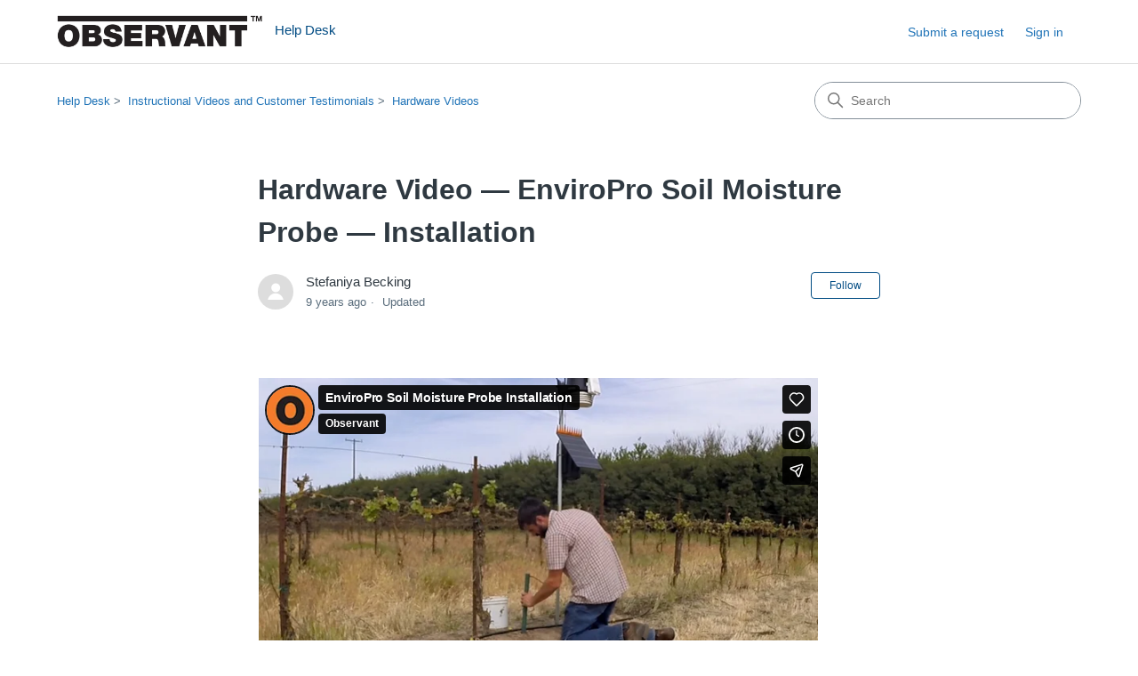

--- FILE ---
content_type: text/html; charset=utf-8
request_url: https://helpdesk.observant.net/hc/en-us/articles/205658095-Hardware-Video-EnviroPro-Soil-Moisture-Probe-Installation
body_size: 5155
content:
<!DOCTYPE html>
<html dir="ltr" lang="en-US">
<head>
  <meta charset="utf-8" />
  <!-- v26815 -->


  <title>Hardware Video — EnviroPro Soil Moisture Probe — Installation &ndash; Help Desk</title>

  

  <meta name="description" content="Links  Monitoring Soil Moisture for Optimal Crop Growth Manufacturer's EnviroPro EP100G Series Installation Manual Version 1.2" /><meta property="og:image" content="https://helpdesk.observant.net/hc/theming_assets/01HZGZHEW2YQZ0B7AHW626A7J9" />
<meta property="og:type" content="website" />
<meta property="og:site_name" content="Help Desk" />
<meta property="og:title" content="Hardware Video — EnviroPro Soil Moisture Probe — Installation" />
<meta property="og:description" content="Links

Monitoring Soil Moisture for Optimal Crop Growth
Manufacturer's EnviroPro EP100G Series Installation Manual Version 1.2" />
<meta property="og:url" content="https://helpdesk.observant.net/hc/en-us/articles/205658095-Hardware-Video-EnviroPro-Soil-Moisture-Probe-Installation" />
<link rel="canonical" href="https://helpdesk.observant.net/hc/en-us/articles/205658095-Hardware-Video-EnviroPro-Soil-Moisture-Probe-Installation">
<link rel="alternate" hreflang="en-us" href="https://helpdesk.observant.net/hc/en-us/articles/205658095-Hardware-Video-EnviroPro-Soil-Moisture-Probe-Installation">
<link rel="alternate" hreflang="x-default" href="https://helpdesk.observant.net/hc/en-us/articles/205658095-Hardware-Video-EnviroPro-Soil-Moisture-Probe-Installation">

  <link rel="stylesheet" href="//static.zdassets.com/hc/assets/application-f34d73e002337ab267a13449ad9d7955.css" media="all" id="stylesheet" />
  <link rel="stylesheet" type="text/css" href="/hc/theming_assets/225691/2265166/style.css?digest=14821798517775">

  <link rel="icon" type="image/x-icon" href="/hc/theming_assets/01HZGZHF05CYHM64EYQY70C6XT">

    

  <meta content="width=device-width, initial-scale=1.0" name="viewport" />
<!-- Make the translated search clear button label available for use in JS -->
<!-- See buildClearSearchButton() in script.js -->
<script type="text/javascript">window.searchClearButtonLabelLocalized = "Clear search";</script>
<script type="text/javascript">
  // Load ES module polyfill only for browsers that don't support ES modules
  if (!(HTMLScriptElement.supports && HTMLScriptElement.supports('importmap'))) {
    document.write('<script async src="/hc/theming_assets/01J4KPE1G617QBFWP7MRD2WAN2"><\/script>');
  }
</script>
<script type="importmap">
{
  "imports": {
    "new-request-form": "/hc/theming_assets/01KEEGND9S2801T2FAXRBHM435",
    "flash-notifications": "/hc/theming_assets/01KEEGND8ZWQ9VA91M3FEHDBEP",
    "service-catalog": "/hc/theming_assets/01KEEGNDH1WXKCJKBVAP6YQR0H",
    "approval-requests": "/hc/theming_assets/01KEEGNDBQP9HN7NZGB05BXTSP",
    "approval-requests-translations": "/hc/theming_assets/01K1WNXSJXHZR11DSS7PTVVE4A",
    "new-request-form-translations": "/hc/theming_assets/01K1WNXSFZQP4PR3QAWZJRVGDV",
    "service-catalog-translations": "/hc/theming_assets/01K1WNXSGRXB0QVH9XAF9GDGJD",
    "shared": "/hc/theming_assets/01KEEGNDA2B2MG1R49S174QMJT",
    "ticket-fields": "/hc/theming_assets/01KEEGNDBBY2P9S1V4GKT1RR2J",
    "wysiwyg": "/hc/theming_assets/01KEEGNDPPR1ETYX21PCHRC4T6"
  }
}
</script>
<script type="module">
  import { renderFlashNotifications } from "flash-notifications";

  const settings = {"brand_color":"rgba(0, 75, 131, 1)","brand_text_color":"#FFFFFF","text_color":"#2F3941","link_color":"#1F73B7","hover_link_color":"#0F3554","visited_link_color":"#4B61C3","background_color":"#FFFFFF","heading_font":"Helvetica, Arial, sans-serif","text_font":"Helvetica, Arial, sans-serif","logo":"/hc/theming_assets/01HZGZHEW2YQZ0B7AHW626A7J9","show_brand_name":true,"favicon":"/hc/theming_assets/01HZGZHF05CYHM64EYQY70C6XT","homepage_background_image":"/hc/theming_assets/01HZGZHF8RX65HWQCC0405WF6T","community_background_image":"/hc/theming_assets/01HZGZHG8TSTCN6EHGG9E01DE8","community_image":"/hc/theming_assets/01HZGZHH9RT876P3RF3KT2ZD7B","instant_search":true,"scoped_kb_search":false,"scoped_community_search":false,"show_recent_activity":false,"show_articles_in_section":false,"show_article_author":true,"show_article_comments":false,"show_follow_article":true,"show_recently_viewed_articles":false,"show_related_articles":false,"show_article_sharing":false,"show_follow_section":true,"show_follow_post":true,"show_post_sharing":true,"show_follow_topic":true,"request_list_beta":false};
  const baseLocale = "en-us";

  renderFlashNotifications(settings, baseLocale);
</script>

  
</head>
<body class="">
  
  
  

  <a class="skip-navigation" tabindex="1" href="#main-content">Skip to main content</a>

<header class="header">
  <div class="logo">
    <a title="Home" href="/hc/en-us">
      <img src="/hc/theming_assets/01HZGZHEW2YQZ0B7AHW626A7J9" alt="Help Desk Help Center home page" />
      
        <span aria-hidden="true">Help Desk</span>
      
    </a>
  </div>

  <div class="nav-wrapper-desktop">
    <nav class="user-nav" id="user-nav" aria-label="User navigation">
      <ul class="user-nav-list">
        <li></li>
        <li></li>
        <li><a class="submit-a-request" href="/hc/en-us/requests/new">Submit a request</a></li>
        
          <li>
            <a class="sign-in" rel="nofollow" data-auth-action="signin" title="Opens a dialog" role="button" href="https://observant.zendesk.com/access?brand_id=2265166&amp;return_to=https%3A%2F%2Fhelpdesk.observant.net%2Fhc%2Fen-us%2Farticles%2F205658095-Hardware-Video-EnviroPro-Soil-Moisture-Probe-Installation">
              Sign in
            </a>
          </li>
        
      </ul>
    </nav>
    
  </div>

  <div class="nav-wrapper-mobile">
    <button class="menu-button-mobile" aria-controls="user-nav-mobile" aria-expanded="false" aria-label="Toggle navigation menu">
      
      <svg xmlns="http://www.w3.org/2000/svg" width="16" height="16" focusable="false" viewBox="0 0 16 16" class="icon-menu">
        <path fill="none" stroke="currentColor" stroke-linecap="round" d="M1.5 3.5h13m-13 4h13m-13 4h13"/>
      </svg>
    </button>
    <nav class="menu-list-mobile" id="user-nav-mobile" aria-expanded="false">
      <ul class="menu-list-mobile-items">
        
          <li class="item">
            <a rel="nofollow" data-auth-action="signin" title="Opens a dialog" role="button" href="https://observant.zendesk.com/access?brand_id=2265166&amp;return_to=https%3A%2F%2Fhelpdesk.observant.net%2Fhc%2Fen-us%2Farticles%2F205658095-Hardware-Video-EnviroPro-Soil-Moisture-Probe-Installation">
              Sign in
            </a>
          </li>
          <li class="nav-divider"></li>
        
        <li class="item"></li>
        <li class="item"><a class="submit-a-request" href="/hc/en-us/requests/new">Submit a request</a></li>
        <li class="item"></li>
        <li class="nav-divider"></li>
        
      </ul>
    </nav>
  </div>

</header>


  <main role="main">
    <div class="container-divider"></div>
<div class="container">
  <div class="sub-nav">
    <nav aria-label="Current location">
  <ol class="breadcrumbs">
    
      <li>
        
          <a href="/hc/en-us">Help Desk</a>
        
      </li>
    
      <li>
        
          <a href="/hc/en-us/categories/200405749-Instructional-Videos-and-Customer-Testimonials">Instructional Videos and Customer Testimonials</a>
        
      </li>
    
      <li>
        
          <a href="/hc/en-us/sections/201128825-Hardware-Videos">Hardware Videos</a>
        
      </li>
    
  </ol>
</nav>

    <div class="search-container">
      <svg xmlns="http://www.w3.org/2000/svg" width="12" height="12" focusable="false" viewBox="0 0 12 12" class="search-icon" aria-hidden="true">
        <circle cx="4.5" cy="4.5" r="4" fill="none" stroke="currentColor"/>
        <path stroke="currentColor" stroke-linecap="round" d="M11 11L7.5 7.5"/>
      </svg>
      <form role="search" class="search" data-search="" action="/hc/en-us/search" accept-charset="UTF-8" method="get"><input type="hidden" name="utf8" value="&#x2713;" autocomplete="off" /><input type="search" name="query" id="query" placeholder="Search" aria-label="Search" /></form>
    </div>
  </div>

  <div class="article-container" id="article-container">
    <aside class="article-sidebar" aria-labelledby="section-articles-title">
      
    </aside>

    <article id="main-content" class="article">
      <header class="article-header">
        <h1 title="Hardware Video — EnviroPro Soil Moisture Probe — Installation" class="article-title">
          Hardware Video — EnviroPro Soil Moisture Probe — Installation
          
        </h1>

        <div class="article-author">
          
            <div class="avatar article-avatar">
              
              <img src="https://secure.gravatar.com/avatar/838e4454d14b5c2855c7615c14d2eb41?default=https%3A%2F%2Fassets.zendesk.com%2Fhc%2Fassets%2Fdefault_avatar.png&amp;r=g" alt="" class="user-avatar"/>
            </div>
          
          <div class="article-meta">
            
              
                Stefaniya Becking
              
            

            <div class="meta-group">
              
                <span class="meta-data"><time datetime="2016-08-02T18:08:41Z" title="2016-08-02T18:08:41Z" data-datetime="relative">August 02, 2016 18:08</time></span>
                <span class="meta-data">Updated</span>
              
            </div>
          </div>
        </div>

        
          <div class="article-subscribe"><div data-helper="subscribe" data-json="{&quot;item&quot;:&quot;article&quot;,&quot;url&quot;:&quot;/hc/en-us/articles/205658095-Hardware-Video-EnviroPro-Soil-Moisture-Probe-Installation/subscription.json&quot;,&quot;follow_label&quot;:&quot;Follow&quot;,&quot;unfollow_label&quot;:&quot;Unfollow&quot;,&quot;following_label&quot;:&quot;Following&quot;,&quot;can_subscribe&quot;:true,&quot;is_subscribed&quot;:false}"></div></div>
        
      </header>

      <section class="article-info">
        <div class="article-content">
          <div class="article-body"><p><iframe src="https://player.vimeo.com/video/132938575" width="90%" height="374" frameborder="0" allowfullscreen=""></iframe></p>
<p><span class="wysiwyg-font-size-x-large">Links</span></p>
<ul>
<li><strong><a href="https://observant.zendesk.com/hc/en-us/articles/208067926-Soil-Moisture-Measurement-for-Agricultural-Decision-Making" target="_blank">Monitoring Soil Moisture for Optimal Crop Growth</a></strong></li>
<li>Manufacturer's&nbsp;<strong><a href="https://p4.zdassets.com/hc/theme_assets/225691/200018556/EnviroPro_Installation_Manual_V1.2.pdf">EnviroPro EP100G Series Installation Manual Version 1.2</a></strong></li>
</ul></div>

          

          
        </div>
      </section>

      <footer>
        <div class="article-footer">
          
          
        </div>
        
          <div class="article-votes">
            <h2 class="article-votes-question" id="article-votes-label">Was this article helpful?</h2>
            <div class="article-votes-controls" role="group" aria-labelledby="article-votes-label">
              <button type="button" class="button article-vote article-vote-up" data-helper="vote" data-item="article" data-type="up" data-id="205658095" data-upvote-count="0" data-vote-count="0" data-vote-sum="0" data-vote-url="/hc/en-us/articles/205658095/vote" data-value="null" data-label="0 out of 0 found this helpful" data-selected-class="button-primary" aria-label="This article was helpful" aria-pressed="false">Yes</button>
              <button type="button" class="button article-vote article-vote-down" data-helper="vote" data-item="article" data-type="down" data-id="205658095" data-upvote-count="0" data-vote-count="0" data-vote-sum="0" data-vote-url="/hc/en-us/articles/205658095/vote" data-value="null" data-label="0 out of 0 found this helpful" data-selected-class="button-primary" aria-label="This article was not helpful" aria-pressed="false">No</button>
            </div>
            <small class="article-votes-count">
              <span class="article-vote-label" data-helper="vote" data-item="article" data-type="label" data-id="205658095" data-upvote-count="0" data-vote-count="0" data-vote-sum="0" data-vote-url="/hc/en-us/articles/205658095/vote" data-value="null" data-label="0 out of 0 found this helpful">0 out of 0 found this helpful</span>
            </small>
          </div>
        

        <div class="article-more-questions">
          Have more questions? <a href="/hc/en-us/requests/new">Submit a request</a>
        </div>
        <div class="article-return-to-top">
          <a href="#article-container">
            Return to top
            <svg xmlns="http://www.w3.org/2000/svg" class="article-return-to-top-icon" width="20" height="20" focusable="false" viewBox="0 0 12 12" aria-hidden="true">
              <path fill="none" stroke="currentColor" stroke-linecap="round" d="M3 4.5l2.6 2.6c.2.2.5.2.7 0L9 4.5"/>
            </svg>
          </a>
        </div>
      </footer>

      <div class="article-relatives">
        
        
      </div>
      
    </article>
  </div>
</div>

  </main>

  <footer class="footer">
  <div class="footer-inner">
    <a title="Home" href="/hc/en-us">Help Desk</a>

    <div class="footer-language-selector">
      
    </div>
  </div>
</footer>


    <div class="powered-by-zendesk">
  <svg xmlns="http://www.w3.org/2000/svg" width="26" height="26" focusable="false" viewBox="0 0 26 26">
    <path d="M12 8.2v14.5H0zM12 3c0 3.3-2.7 6-6 6S0 6.3 0 3h12zm2 19.7c0-3.3 2.7-6 6-6s6 2.7 6 6H14zm0-5.2V3h12z"/>
  </svg>

  <a href="https://www.zendesk.com/service/help-center/?utm_source=helpcenter&utm_medium=poweredbyzendesk&utm_campaign=text&utm_content=Observant" target="_blank" rel="nofollow">Powered by Zendesk</a>
</div>


  <!-- / -->

  
  <script src="//static.zdassets.com/hc/assets/en-us.f90506476acd6ed8bfc8.js"></script>
  

  <script type="text/javascript">
  /*

    Greetings sourcecode lurker!

    This is for internal Zendesk and legacy usage,
    we don't support or guarantee any of these values
    so please don't build stuff on top of them.

  */

  HelpCenter = {};
  HelpCenter.account = {"subdomain":"observant","environment":"production","name":"Observant"};
  HelpCenter.user = {"identifier":"da39a3ee5e6b4b0d3255bfef95601890afd80709","email":null,"name":"","role":"anonymous","avatar_url":"https://assets.zendesk.com/hc/assets/default_avatar.png","is_admin":false,"organizations":[],"groups":[]};
  HelpCenter.internal = {"asset_url":"//static.zdassets.com/hc/assets/","web_widget_asset_composer_url":"https://static.zdassets.com/ekr/snippet.js","current_session":{"locale":"en-us","csrf_token":null,"shared_csrf_token":null},"usage_tracking":{"event":"article_viewed","data":"[base64]","url":"https://helpdesk.observant.net/hc/activity"},"current_record_id":"205658095","current_record_url":"/hc/en-us/articles/205658095-Hardware-Video-EnviroPro-Soil-Moisture-Probe-Installation","current_record_title":"Hardware Video — EnviroPro Soil Moisture Probe — Installation","current_text_direction":"ltr","current_brand_id":2265166,"current_brand_name":"Observant","current_brand_url":"https://observant.zendesk.com","current_brand_active":true,"current_path":"/hc/en-us/articles/205658095-Hardware-Video-EnviroPro-Soil-Moisture-Probe-Installation","show_autocomplete_breadcrumbs":true,"user_info_changing_enabled":false,"has_user_profiles_enabled":false,"has_end_user_attachments":true,"user_aliases_enabled":false,"has_anonymous_kb_voting":true,"has_multi_language_help_center":true,"show_at_mentions":false,"embeddables_config":{"embeddables_web_widget":true,"embeddables_help_center_auth_enabled":false,"embeddables_connect_ipms":false},"answer_bot_subdomain":"static","gather_plan_state":"subscribed","has_article_verification":false,"has_gather":true,"has_ckeditor":true,"has_community_enabled":false,"has_community_badges":false,"has_community_post_content_tagging":false,"has_gather_content_tags":false,"has_guide_content_tags":true,"has_user_segments":true,"has_answer_bot_web_form_enabled":true,"has_garden_modals":false,"theming_cookie_key":"hc-da39a3ee5e6b4b0d3255bfef95601890afd80709-2-preview","is_preview":false,"has_search_settings_in_plan":true,"theming_api_version":4,"theming_settings":{"brand_color":"rgba(0, 75, 131, 1)","brand_text_color":"#FFFFFF","text_color":"#2F3941","link_color":"#1F73B7","hover_link_color":"#0F3554","visited_link_color":"#4B61C3","background_color":"#FFFFFF","heading_font":"Helvetica, Arial, sans-serif","text_font":"Helvetica, Arial, sans-serif","logo":"/hc/theming_assets/01HZGZHEW2YQZ0B7AHW626A7J9","show_brand_name":true,"favicon":"/hc/theming_assets/01HZGZHF05CYHM64EYQY70C6XT","homepage_background_image":"/hc/theming_assets/01HZGZHF8RX65HWQCC0405WF6T","community_background_image":"/hc/theming_assets/01HZGZHG8TSTCN6EHGG9E01DE8","community_image":"/hc/theming_assets/01HZGZHH9RT876P3RF3KT2ZD7B","instant_search":true,"scoped_kb_search":false,"scoped_community_search":false,"show_recent_activity":false,"show_articles_in_section":false,"show_article_author":true,"show_article_comments":false,"show_follow_article":true,"show_recently_viewed_articles":false,"show_related_articles":false,"show_article_sharing":false,"show_follow_section":true,"show_follow_post":true,"show_post_sharing":true,"show_follow_topic":true,"request_list_beta":false},"has_pci_credit_card_custom_field":true,"help_center_restricted":false,"is_assuming_someone_else":false,"flash_messages":[],"user_photo_editing_enabled":true,"user_preferred_locale":"en-us","base_locale":"en-us","login_url":"https://observant.zendesk.com/access?brand_id=2265166\u0026return_to=https%3A%2F%2Fhelpdesk.observant.net%2Fhc%2Fen-us%2Farticles%2F205658095-Hardware-Video-EnviroPro-Soil-Moisture-Probe-Installation","has_alternate_templates":false,"has_custom_statuses_enabled":false,"has_hc_generative_answers_setting_enabled":true,"has_generative_search_with_zgpt_enabled":false,"has_suggested_initial_questions_enabled":false,"has_guide_service_catalog":false,"has_service_catalog_search_poc":false,"has_service_catalog_itam":false,"has_csat_reverse_2_scale_in_mobile":false,"has_knowledge_navigation":false,"has_unified_navigation":false,"has_csat_bet365_branding":false,"version":"v26815","dev_mode":false};
</script>

  
  
  <script src="//static.zdassets.com/hc/assets/hc_enduser-c304a59cc4910c22eff1a91d3767ba6e.js"></script>
  <script type="text/javascript" src="/hc/theming_assets/225691/2265166/script.js?digest=14821798517775"></script>
  
</body>
</html>

--- FILE ---
content_type: text/html; charset=UTF-8
request_url: https://player.vimeo.com/video/132938575
body_size: 6771
content:
<!DOCTYPE html>
<html lang="en">
<head>
  <meta charset="utf-8">
  <meta name="viewport" content="width=device-width,initial-scale=1,user-scalable=yes">
  
  <link rel="canonical" href="https://player.vimeo.com/video/132938575">
  <meta name="googlebot" content="noindex,indexifembedded">
  
  
  <title>EnviroPro Soil Moisture Probe Installation on Vimeo</title>
  <style>
      body, html, .player, .fallback {
          overflow: hidden;
          width: 100%;
          height: 100%;
          margin: 0;
          padding: 0;
      }
      .fallback {
          
              background-color: transparent;
          
      }
      .player.loading { opacity: 0; }
      .fallback iframe {
          position: fixed;
          left: 0;
          top: 0;
          width: 100%;
          height: 100%;
      }
  </style>
  <link rel="modulepreload" href="https://f.vimeocdn.com/p/4.46.25/js/player.module.js" crossorigin="anonymous">
  <link rel="modulepreload" href="https://f.vimeocdn.com/p/4.46.25/js/vendor.module.js" crossorigin="anonymous">
  <link rel="preload" href="https://f.vimeocdn.com/p/4.46.25/css/player.css" as="style">
</head>

<body>


<div class="vp-placeholder">
    <style>
        .vp-placeholder,
        .vp-placeholder-thumb,
        .vp-placeholder-thumb::before,
        .vp-placeholder-thumb::after {
            position: absolute;
            top: 0;
            bottom: 0;
            left: 0;
            right: 0;
        }
        .vp-placeholder {
            visibility: hidden;
            width: 100%;
            max-height: 100%;
            height: calc(1080 / 1920 * 100vw);
            max-width: calc(1920 / 1080 * 100vh);
            margin: auto;
        }
        .vp-placeholder-carousel {
            display: none;
            background-color: #000;
            position: absolute;
            left: 0;
            right: 0;
            bottom: -60px;
            height: 60px;
        }
    </style>

    

    
        <style>
            .vp-placeholder-thumb {
                overflow: hidden;
                width: 100%;
                max-height: 100%;
                margin: auto;
            }
            .vp-placeholder-thumb::before,
            .vp-placeholder-thumb::after {
                content: "";
                display: block;
                filter: blur(7px);
                margin: 0;
                background: url(https://i.vimeocdn.com/video/551912176-08adaadf6affe12d99201c3a31c9af202a4382e579e1cab1e6a1dff31e9b2062-d?mw=80&q=85) 50% 50% / contain no-repeat;
            }
            .vp-placeholder-thumb::before {
                 
                margin: -30px;
            }
        </style>
    

    <div class="vp-placeholder-thumb"></div>
    <div class="vp-placeholder-carousel"></div>
    <script>function placeholderInit(t,h,d,s,n,o){var i=t.querySelector(".vp-placeholder"),v=t.querySelector(".vp-placeholder-thumb");if(h){var p=function(){try{return window.self!==window.top}catch(a){return!0}}(),w=200,y=415,r=60;if(!p&&window.innerWidth>=w&&window.innerWidth<y){i.style.bottom=r+"px",i.style.maxHeight="calc(100vh - "+r+"px)",i.style.maxWidth="calc("+n+" / "+o+" * (100vh - "+r+"px))";var f=t.querySelector(".vp-placeholder-carousel");f.style.display="block"}}if(d){var e=new Image;e.onload=function(){var a=n/o,c=e.width/e.height;if(c<=.95*a||c>=1.05*a){var l=i.getBoundingClientRect(),g=l.right-l.left,b=l.bottom-l.top,m=window.innerWidth/g*100,x=window.innerHeight/b*100;v.style.height="calc("+e.height+" / "+e.width+" * "+m+"vw)",v.style.maxWidth="calc("+e.width+" / "+e.height+" * "+x+"vh)"}i.style.visibility="visible"},e.src=s}else i.style.visibility="visible"}
</script>
    <script>placeholderInit(document,  false ,  true , "https://i.vimeocdn.com/video/551912176-08adaadf6affe12d99201c3a31c9af202a4382e579e1cab1e6a1dff31e9b2062-d?mw=80\u0026q=85",  1920 ,  1080 );</script>
</div>

<div id="player" class="player"></div>
<script>window.playerConfig = {"cdn_url":"https://f.vimeocdn.com","vimeo_api_url":"api.vimeo.com","request":{"files":{"dash":{"cdns":{"akfire_interconnect_quic":{"avc_url":"https://vod-adaptive-ak.vimeocdn.com/exp=1768486843~acl=%2Fdae5c597-8a94-4db8-a63a-04f74fcb5ce3%2Fpsid%3D29bfcd6f0043fdb7b02072e7b33886a9da16ccab78f1342d209a2815deeeefe4%2F%2A~hmac=e54ce796aa5ba549500b3d7cde0e26bd283ea47a244c35b6acd31798756cf16f/dae5c597-8a94-4db8-a63a-04f74fcb5ce3/psid=29bfcd6f0043fdb7b02072e7b33886a9da16ccab78f1342d209a2815deeeefe4/v2/playlist/av/primary/playlist.json?omit=av1-hevc\u0026pathsig=8c953e4f~ahRLyYl0oJAR-6l6sqkuiz6A2yUn7E6-0Zl77-9aLyc\u0026r=dXM%3D\u0026rh=1sQ8AM","origin":"gcs","url":"https://vod-adaptive-ak.vimeocdn.com/exp=1768486843~acl=%2Fdae5c597-8a94-4db8-a63a-04f74fcb5ce3%2Fpsid%3D29bfcd6f0043fdb7b02072e7b33886a9da16ccab78f1342d209a2815deeeefe4%2F%2A~hmac=e54ce796aa5ba549500b3d7cde0e26bd283ea47a244c35b6acd31798756cf16f/dae5c597-8a94-4db8-a63a-04f74fcb5ce3/psid=29bfcd6f0043fdb7b02072e7b33886a9da16ccab78f1342d209a2815deeeefe4/v2/playlist/av/primary/playlist.json?pathsig=8c953e4f~ahRLyYl0oJAR-6l6sqkuiz6A2yUn7E6-0Zl77-9aLyc\u0026r=dXM%3D\u0026rh=1sQ8AM"},"fastly_skyfire":{"avc_url":"https://skyfire.vimeocdn.com/1768486843-0x859c137adb5658cbade5b9bf186d9f82f40f45d2/dae5c597-8a94-4db8-a63a-04f74fcb5ce3/psid=29bfcd6f0043fdb7b02072e7b33886a9da16ccab78f1342d209a2815deeeefe4/v2/playlist/av/primary/playlist.json?omit=av1-hevc\u0026pathsig=8c953e4f~ahRLyYl0oJAR-6l6sqkuiz6A2yUn7E6-0Zl77-9aLyc\u0026r=dXM%3D\u0026rh=1sQ8AM","origin":"gcs","url":"https://skyfire.vimeocdn.com/1768486843-0x859c137adb5658cbade5b9bf186d9f82f40f45d2/dae5c597-8a94-4db8-a63a-04f74fcb5ce3/psid=29bfcd6f0043fdb7b02072e7b33886a9da16ccab78f1342d209a2815deeeefe4/v2/playlist/av/primary/playlist.json?pathsig=8c953e4f~ahRLyYl0oJAR-6l6sqkuiz6A2yUn7E6-0Zl77-9aLyc\u0026r=dXM%3D\u0026rh=1sQ8AM"}},"default_cdn":"akfire_interconnect_quic","separate_av":true,"streams":[{"profile":"116","id":"68aa7b30-2bca-4d47-b99d-4a7cc2d54f23","fps":30,"quality":"240p"},{"profile":"119","id":"eabe103a-8362-402e-9a8f-e76b58e75b04","fps":30,"quality":"1080p"},{"profile":"113","id":"f1bd1707-41e1-4a6e-8c8b-90545aa6b312","fps":30,"quality":"720p"},{"profile":"112","id":"f5f7012f-b6d7-45b6-81ae-65a734f59b10","fps":30,"quality":"360p"}],"streams_avc":[{"profile":"116","id":"68aa7b30-2bca-4d47-b99d-4a7cc2d54f23","fps":30,"quality":"240p"},{"profile":"119","id":"eabe103a-8362-402e-9a8f-e76b58e75b04","fps":30,"quality":"1080p"},{"profile":"113","id":"f1bd1707-41e1-4a6e-8c8b-90545aa6b312","fps":30,"quality":"720p"},{"profile":"112","id":"f5f7012f-b6d7-45b6-81ae-65a734f59b10","fps":30,"quality":"360p"}]},"hls":{"cdns":{"akfire_interconnect_quic":{"avc_url":"https://vod-adaptive-ak.vimeocdn.com/exp=1768486843~acl=%2Fdae5c597-8a94-4db8-a63a-04f74fcb5ce3%2Fpsid%3D29bfcd6f0043fdb7b02072e7b33886a9da16ccab78f1342d209a2815deeeefe4%2F%2A~hmac=e54ce796aa5ba549500b3d7cde0e26bd283ea47a244c35b6acd31798756cf16f/dae5c597-8a94-4db8-a63a-04f74fcb5ce3/psid=29bfcd6f0043fdb7b02072e7b33886a9da16ccab78f1342d209a2815deeeefe4/v2/playlist/av/primary/playlist.m3u8?locale=en-US\u0026omit=av1-hevc-opus\u0026pathsig=8c953e4f~8byJmQ2y-PJsPskyiXYrt9IwVU3ryvooPVyEni9Phwk\u0026r=dXM%3D\u0026rh=1sQ8AM\u0026sf=fmp4","origin":"gcs","url":"https://vod-adaptive-ak.vimeocdn.com/exp=1768486843~acl=%2Fdae5c597-8a94-4db8-a63a-04f74fcb5ce3%2Fpsid%3D29bfcd6f0043fdb7b02072e7b33886a9da16ccab78f1342d209a2815deeeefe4%2F%2A~hmac=e54ce796aa5ba549500b3d7cde0e26bd283ea47a244c35b6acd31798756cf16f/dae5c597-8a94-4db8-a63a-04f74fcb5ce3/psid=29bfcd6f0043fdb7b02072e7b33886a9da16ccab78f1342d209a2815deeeefe4/v2/playlist/av/primary/playlist.m3u8?locale=en-US\u0026omit=opus\u0026pathsig=8c953e4f~8byJmQ2y-PJsPskyiXYrt9IwVU3ryvooPVyEni9Phwk\u0026r=dXM%3D\u0026rh=1sQ8AM\u0026sf=fmp4"},"fastly_skyfire":{"avc_url":"https://skyfire.vimeocdn.com/1768486843-0x859c137adb5658cbade5b9bf186d9f82f40f45d2/dae5c597-8a94-4db8-a63a-04f74fcb5ce3/psid=29bfcd6f0043fdb7b02072e7b33886a9da16ccab78f1342d209a2815deeeefe4/v2/playlist/av/primary/playlist.m3u8?locale=en-US\u0026omit=av1-hevc-opus\u0026pathsig=8c953e4f~8byJmQ2y-PJsPskyiXYrt9IwVU3ryvooPVyEni9Phwk\u0026r=dXM%3D\u0026rh=1sQ8AM\u0026sf=fmp4","origin":"gcs","url":"https://skyfire.vimeocdn.com/1768486843-0x859c137adb5658cbade5b9bf186d9f82f40f45d2/dae5c597-8a94-4db8-a63a-04f74fcb5ce3/psid=29bfcd6f0043fdb7b02072e7b33886a9da16ccab78f1342d209a2815deeeefe4/v2/playlist/av/primary/playlist.m3u8?locale=en-US\u0026omit=opus\u0026pathsig=8c953e4f~8byJmQ2y-PJsPskyiXYrt9IwVU3ryvooPVyEni9Phwk\u0026r=dXM%3D\u0026rh=1sQ8AM\u0026sf=fmp4"}},"default_cdn":"akfire_interconnect_quic","separate_av":true},"progressive":[{"profile":"116","width":480,"height":270,"mime":"video/mp4","fps":30,"url":"https://vod-progressive-ak.vimeocdn.com/exp=1768486843~acl=%2Fvimeo-transcode-storage-prod-us-west1-h264-360p%2F01%2F1587%2F5%2F132938575%2F408524134.mp4~hmac=26f117410241485f44be8bf9eea249997be4cb8f3e222ad21d2239507c27e82b/vimeo-transcode-storage-prod-us-west1-h264-360p/01/1587/5/132938575/408524134.mp4","cdn":"akamai_interconnect","quality":"240p","id":"68aa7b30-2bca-4d47-b99d-4a7cc2d54f23","origin":"gcs"},{"profile":"119","width":1920,"height":1080,"mime":"video/mp4","fps":30,"url":"https://vod-progressive-ak.vimeocdn.com/exp=1768486843~acl=%2Fvimeo-transcode-storage-prod-us-west1-h264-1080p%2F01%2F1587%2F5%2F132938575%2F395587707.mp4~hmac=d0f86df92662ce03ab5a7770d6d00b97df939a9ba637486adbbca1f13b13c1cc/vimeo-transcode-storage-prod-us-west1-h264-1080p/01/1587/5/132938575/395587707.mp4","cdn":"akamai_interconnect","quality":"1080p","id":"eabe103a-8362-402e-9a8f-e76b58e75b04","origin":"gcs"},{"profile":"113","width":1280,"height":720,"mime":"video/mp4","fps":30,"url":"https://vod-progressive-ak.vimeocdn.com/exp=1768486843~acl=%2Fvimeo-transcode-storage-prod-us-central1-h264-720p%2F01%2F1587%2F5%2F132938575%2F395584761.mp4~hmac=bc46c715a1b1c4a806904452465b009cc216762e8e60a3aefc6ef460453a731c/vimeo-transcode-storage-prod-us-central1-h264-720p/01/1587/5/132938575/395584761.mp4","cdn":"akamai_interconnect","quality":"720p","id":"f1bd1707-41e1-4a6e-8c8b-90545aa6b312","origin":"gcs"},{"profile":"112","width":640,"height":360,"mime":"video/mp4","fps":30,"url":"https://vod-progressive-ak.vimeocdn.com/exp=1768486843~acl=%2Fvimeo-transcode-storage-prod-us-east1-h264-540p%2F01%2F1587%2F5%2F132938575%2F395584739.mp4~hmac=b3cdcdc2bf2aa7ffc72e8e9782e9a0e6a8bf037fd93acb77d5fdf6385be721c6/vimeo-transcode-storage-prod-us-east1-h264-540p/01/1587/5/132938575/395584739.mp4","cdn":"akamai_interconnect","quality":"360p","id":"f5f7012f-b6d7-45b6-81ae-65a734f59b10","origin":"gcs"}]},"file_codecs":{"av1":[],"avc":["68aa7b30-2bca-4d47-b99d-4a7cc2d54f23","eabe103a-8362-402e-9a8f-e76b58e75b04","f1bd1707-41e1-4a6e-8c8b-90545aa6b312","f5f7012f-b6d7-45b6-81ae-65a734f59b10"],"hevc":{"dvh1":[],"hdr":[],"sdr":[]}},"lang":"en","referrer":"https://helpdesk.observant.net/hc/en-us/articles/205658095-Hardware-Video-EnviroPro-Soil-Moisture-Probe-Installation","cookie_domain":".vimeo.com","signature":"2776bc2dbf4481c82af17865a9282ba9","timestamp":1768483243,"expires":3600,"thumb_preview":{"url":"https://videoapi-sprites.vimeocdn.com/video-sprites/image/35694ada-7553-40a9-9bf3-b04099441a59.0.jpeg?ClientID=sulu\u0026Expires=1768486843\u0026Signature=ae13ed19bd867cfcacc7662c98918ac813769b86","height":2880,"width":4260,"frame_height":240,"frame_width":426,"columns":10,"frames":120},"currency":"USD","session":"6ea2e4329f285d128197f48146dd6e40513822e21768483243","cookie":{"volume":1,"quality":null,"hd":0,"captions":null,"transcript":null,"captions_styles":{"color":null,"fontSize":null,"fontFamily":null,"fontOpacity":null,"bgOpacity":null,"windowColor":null,"windowOpacity":null,"bgColor":null,"edgeStyle":null},"audio_language":null,"audio_kind":null,"qoe_survey_vote":0},"build":{"backend":"31e9776","js":"4.46.25"},"urls":{"js":"https://f.vimeocdn.com/p/4.46.25/js/player.js","js_base":"https://f.vimeocdn.com/p/4.46.25/js","js_module":"https://f.vimeocdn.com/p/4.46.25/js/player.module.js","js_vendor_module":"https://f.vimeocdn.com/p/4.46.25/js/vendor.module.js","locales_js":{"de-DE":"https://f.vimeocdn.com/p/4.46.25/js/player.de-DE.js","en":"https://f.vimeocdn.com/p/4.46.25/js/player.js","es":"https://f.vimeocdn.com/p/4.46.25/js/player.es.js","fr-FR":"https://f.vimeocdn.com/p/4.46.25/js/player.fr-FR.js","ja-JP":"https://f.vimeocdn.com/p/4.46.25/js/player.ja-JP.js","ko-KR":"https://f.vimeocdn.com/p/4.46.25/js/player.ko-KR.js","pt-BR":"https://f.vimeocdn.com/p/4.46.25/js/player.pt-BR.js","zh-CN":"https://f.vimeocdn.com/p/4.46.25/js/player.zh-CN.js"},"ambisonics_js":"https://f.vimeocdn.com/p/external/ambisonics.min.js","barebone_js":"https://f.vimeocdn.com/p/4.46.25/js/barebone.js","chromeless_js":"https://f.vimeocdn.com/p/4.46.25/js/chromeless.js","three_js":"https://f.vimeocdn.com/p/external/three.rvimeo.min.js","vuid_js":"https://f.vimeocdn.com/js_opt/modules/utils/vuid.min.js","hive_sdk":"https://f.vimeocdn.com/p/external/hive-sdk.js","hive_interceptor":"https://f.vimeocdn.com/p/external/hive-interceptor.js","proxy":"https://player.vimeo.com/static/proxy.html","css":"https://f.vimeocdn.com/p/4.46.25/css/player.css","chromeless_css":"https://f.vimeocdn.com/p/4.46.25/css/chromeless.css","fresnel":"https://arclight.vimeo.com/add/player-stats","player_telemetry_url":"https://arclight.vimeo.com/player-events","telemetry_base":"https://lensflare.vimeo.com"},"flags":{"plays":1,"dnt":0,"autohide_controls":0,"preload_video":"metadata_on_hover","qoe_survey_forced":0,"ai_widget":0,"ecdn_delta_updates":0,"disable_mms":0,"check_clip_skipping_forward":0},"country":"US","client":{"ip":"3.143.245.64"},"ab_tests":{"cross_origin_texttracks":{"group":"variant","track":false,"data":null}},"atid":"509052298.1768483243","ai_widget_signature":"60844c6925ae6bcbf174a35e4d7a9c6778a6dc2125d5e8b6a516b948ed56d3f8_1768486843","config_refresh_url":"https://player.vimeo.com/video/132938575/config/request?atid=509052298.1768483243\u0026expires=3600\u0026referrer=https%3A%2F%2Fhelpdesk.observant.net%2Fhc%2Fen-us%2Farticles%2F205658095-Hardware-Video-EnviroPro-Soil-Moisture-Probe-Installation\u0026session=6ea2e4329f285d128197f48146dd6e40513822e21768483243\u0026signature=2776bc2dbf4481c82af17865a9282ba9\u0026time=1768483243\u0026v=1"},"player_url":"player.vimeo.com","video":{"id":132938575,"title":"EnviroPro Soil Moisture Probe Installation","width":1920,"height":1080,"duration":300,"url":"https://vimeo.com/132938575","share_url":"https://vimeo.com/132938575","embed_code":"\u003ciframe title=\"vimeo-player\" src=\"https://player.vimeo.com/video/132938575?h=71b7c2754a\" width=\"640\" height=\"360\" frameborder=\"0\" referrerpolicy=\"strict-origin-when-cross-origin\" allow=\"autoplay; fullscreen; picture-in-picture; clipboard-write; encrypted-media; web-share\"   allowfullscreen\u003e\u003c/iframe\u003e","default_to_hd":0,"privacy":"anybody","embed_permission":"public","thumbnail_url":"https://i.vimeocdn.com/video/551912176-08adaadf6affe12d99201c3a31c9af202a4382e579e1cab1e6a1dff31e9b2062-d","owner":{"id":40428871,"name":"Observant","img":"https://i.vimeocdn.com/portrait/9667009_60x60?sig=02d943b874c08fa661d76cd68ad79cbe06c7f91211cce0311aa2add580bf2262\u0026v=1\u0026region=us","img_2x":"https://i.vimeocdn.com/portrait/9667009_60x60?sig=02d943b874c08fa661d76cd68ad79cbe06c7f91211cce0311aa2add580bf2262\u0026v=1\u0026region=us","url":"https://vimeo.com/obsrvnt","account_type":"basic"},"spatial":0,"live_event":null,"version":{"current":null,"available":[{"id":751470908,"file_id":395537016,"is_current":true}]},"unlisted_hash":null,"rating":{"id":3},"fps":30,"channel_layout":"stereo","ai":0,"locale":"en-US"},"user":{"id":0,"team_id":0,"team_origin_user_id":0,"account_type":"none","liked":0,"watch_later":0,"owner":0,"mod":0,"logged_in":0,"private_mode_enabled":0,"vimeo_api_client_token":"eyJhbGciOiJIUzI1NiIsInR5cCI6IkpXVCJ9.eyJzZXNzaW9uX2lkIjoiNmVhMmU0MzI5ZjI4NWQxMjgxOTdmNDgxNDZkZDZlNDA1MTM4MjJlMjE3Njg0ODMyNDMiLCJleHAiOjE3Njg0ODY4NDMsImFwcF9pZCI6MTE4MzU5LCJzY29wZXMiOiJwdWJsaWMgc3RhdHMifQ.9DWZ2JgzJ4Ja0RmuZYjE17xk9hEup_ecA5bQEjXYiAg"},"view":1,"vimeo_url":"vimeo.com","embed":{"audio_track":"","autoplay":0,"autopause":1,"dnt":0,"editor":0,"keyboard":1,"log_plays":1,"loop":0,"muted":0,"on_site":0,"texttrack":"","transparent":1,"outro":"promoted","playsinline":1,"quality":null,"player_id":"","api":null,"app_id":"","color":"00adef","color_one":"000000","color_two":"00adef","color_three":"ffffff","color_four":"000000","context":"embed.main","settings":{"auto_pip":1,"badge":0,"byline":1,"collections":0,"color":0,"force_color_one":0,"force_color_two":0,"force_color_three":0,"force_color_four":0,"embed":1,"fullscreen":1,"like":1,"logo":1,"playbar":1,"portrait":1,"pip":1,"share":1,"spatial_compass":0,"spatial_label":0,"speed":1,"title":1,"volume":1,"watch_later":1,"watch_full_video":1,"controls":1,"airplay":1,"audio_tracks":1,"chapters":1,"chromecast":1,"cc":1,"transcript":1,"quality":1,"play_button_position":0,"ask_ai":0,"skipping_forward":1,"debug_payload_collection_policy":"default"},"create_interactive":{"has_create_interactive":false,"viddata_url":""},"min_quality":null,"max_quality":null,"initial_quality":null,"prefer_mms":1}}</script>
<script>const fullscreenSupported="exitFullscreen"in document||"webkitExitFullscreen"in document||"webkitCancelFullScreen"in document||"mozCancelFullScreen"in document||"msExitFullscreen"in document||"webkitEnterFullScreen"in document.createElement("video");var isIE=checkIE(window.navigator.userAgent),incompatibleBrowser=!fullscreenSupported||isIE;window.noModuleLoading=!1,window.dynamicImportSupported=!1,window.cssLayersSupported=typeof CSSLayerBlockRule<"u",window.isInIFrame=function(){try{return window.self!==window.top}catch(e){return!0}}(),!window.isInIFrame&&/twitter/i.test(navigator.userAgent)&&window.playerConfig.video.url&&(window.location=window.playerConfig.video.url),window.playerConfig.request.lang&&document.documentElement.setAttribute("lang",window.playerConfig.request.lang),window.loadScript=function(e){var n=document.getElementsByTagName("script")[0];n&&n.parentNode?n.parentNode.insertBefore(e,n):document.head.appendChild(e)},window.loadVUID=function(){if(!window.playerConfig.request.flags.dnt&&!window.playerConfig.embed.dnt){window._vuid=[["pid",window.playerConfig.request.session]];var e=document.createElement("script");e.async=!0,e.src=window.playerConfig.request.urls.vuid_js,window.loadScript(e)}},window.loadCSS=function(e,n){var i={cssDone:!1,startTime:new Date().getTime(),link:e.createElement("link")};return i.link.rel="stylesheet",i.link.href=n,e.getElementsByTagName("head")[0].appendChild(i.link),i.link.onload=function(){i.cssDone=!0},i},window.loadLegacyJS=function(e,n){if(incompatibleBrowser){var i=e.querySelector(".vp-placeholder");i&&i.parentNode&&i.parentNode.removeChild(i);let a=`/video/${window.playerConfig.video.id}/fallback`;window.playerConfig.request.referrer&&(a+=`?referrer=${window.playerConfig.request.referrer}`),n.innerHTML=`<div class="fallback"><iframe title="unsupported message" src="${a}" frameborder="0"></iframe></div>`}else{n.className="player loading";var t=window.loadCSS(e,window.playerConfig.request.urls.css),r=e.createElement("script"),o=!1;r.src=window.playerConfig.request.urls.js,window.loadScript(r),r["onreadystatechange"in r?"onreadystatechange":"onload"]=function(){!o&&(!this.readyState||this.readyState==="loaded"||this.readyState==="complete")&&(o=!0,playerObject=new VimeoPlayer(n,window.playerConfig,t.cssDone||{link:t.link,startTime:t.startTime}))},window.loadVUID()}};function checkIE(e){e=e&&e.toLowerCase?e.toLowerCase():"";function n(r){return r=r.toLowerCase(),new RegExp(r).test(e);return browserRegEx}var i=n("msie")?parseFloat(e.replace(/^.*msie (\d+).*$/,"$1")):!1,t=n("trident")?parseFloat(e.replace(/^.*trident\/(\d+)\.(\d+).*$/,"$1.$2"))+4:!1;return i||t}
</script>
<script nomodule>
  window.noModuleLoading = true;
  var playerEl = document.getElementById('player');
  window.loadLegacyJS(document, playerEl);
</script>
<script type="module">try{import("").catch(()=>{})}catch(t){}window.dynamicImportSupported=!0;
</script>
<script type="module">if(!window.dynamicImportSupported||!window.cssLayersSupported){if(!window.noModuleLoading){window.noModuleLoading=!0;var playerEl=document.getElementById("player");window.loadLegacyJS(document,playerEl)}var moduleScriptLoader=document.getElementById("js-module-block");moduleScriptLoader&&moduleScriptLoader.parentElement.removeChild(moduleScriptLoader)}
</script>
<script type="module" id="js-module-block">if(!window.noModuleLoading&&window.dynamicImportSupported&&window.cssLayersSupported){const n=document.getElementById("player"),e=window.loadCSS(document,window.playerConfig.request.urls.css);import(window.playerConfig.request.urls.js_module).then(function(o){new o.VimeoPlayer(n,window.playerConfig,e.cssDone||{link:e.link,startTime:e.startTime}),window.loadVUID()}).catch(function(o){throw/TypeError:[A-z ]+import[A-z ]+module/gi.test(o)&&window.loadLegacyJS(document,n),o})}
</script>

<script type="application/ld+json">{"embedUrl":"https://player.vimeo.com/video/132938575?h=71b7c2754a","thumbnailUrl":"https://i.vimeocdn.com/video/551912176-08adaadf6affe12d99201c3a31c9af202a4382e579e1cab1e6a1dff31e9b2062-d?f=webp","name":"EnviroPro Soil Moisture Probe Installation","description":"This is \"EnviroPro Soil Moisture Probe Installation\" by \"Observant\" on Vimeo, the home for high quality videos and the people who love them.","duration":"PT300S","uploadDate":"2015-07-08T10:46:52-04:00","@context":"https://schema.org/","@type":"VideoObject"}</script>

</body>
</html>
